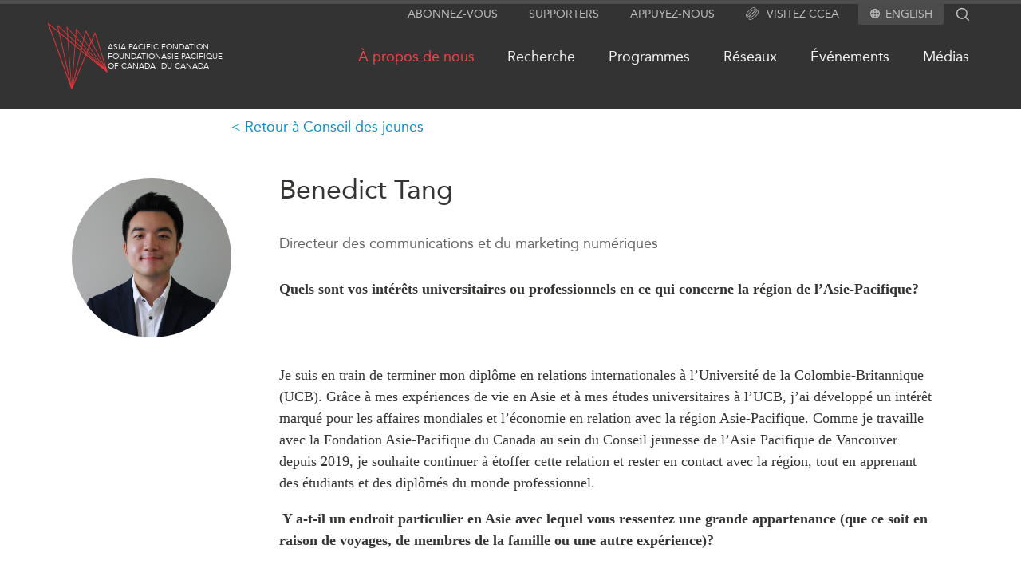

--- FILE ---
content_type: text/html; charset=UTF-8
request_url: https://www.asiapacific.ca/fr/about-us/youth-council/benedict-tang
body_size: 50049
content:
<!DOCTYPE html>
<html lang="fr" dir="ltr">
  <head>
    <meta charset="utf-8" />
<link rel="canonical" href="https://www.asiapacific.ca/about-us/youth-council/benedict-tang" />
<meta name="Generator" content="Drupal 10 (https://www.drupal.org)" />
<meta name="MobileOptimized" content="width" />
<meta name="HandheldFriendly" content="true" />
<meta name="viewport" content="width=device-width, initial-scale=1.0" />
<link rel="icon" href="/themes/apf/images/favicons/favicon.ico" type="image/vnd.microsoft.icon" />
<link rel="alternate" hreflang="en" href="https://www.asiapacific.ca/about-us/youth-council/benedict-tang" />
<link rel="alternate" hreflang="fr" href="https://www.asiapacific.ca/fr/about-us/youth-council/benedict-tang" />

    <title>Benedict Tang | Asia Pacific Foundation of Canada.</title>

    <!---
 ________  ________  ___  ________
|\   __  \|\   ____\|\  \|\   __  \
\ \  \|\  \ \  \___|\ \  \ \  \|\  \
 \ \   __  \ \_____  \ \  \ \   __  \
  \ \  \ \  \|____|\  \ \  \ \  \ \  \
   \ \__\ \__\____\_\  \ \__\ \__\ \__\
    \|__|\|__|\_________\|__|\|__|\|__|
             \|_________|


 ________  ________  ________  ___  ________ ___  ________
|\   __  \|\   __  \|\   ____\|\  \|\  _____\\  \|\   ____\
\ \  \|\  \ \  \|\  \ \  \___|\ \  \ \  \__/\ \  \ \  \___|
 \ \   ____\ \   __  \ \  \    \ \  \ \   __\\ \  \ \  \
  \ \  \___|\ \  \ \  \ \  \____\ \  \ \  \_| \ \  \ \  \____
   \ \__\    \ \__\ \__\ \_______\ \__\ \__\   \ \__\ \_______\
    \|__|     \|__|\|__|\|_______|\|__|\|__|    \|__|\|_______|



 ________ ________  ___  ___  ________   ________  ________  _________  ___  ________  ________
|\  _____\\   __  \|\  \|\  \|\   ___  \|\   ___ \|\   __  \|\___   ___\\  \|\   __  \|\   ___  \
\ \  \__/\ \  \|\  \ \  \\\  \ \  \\ \  \ \  \_|\ \ \  \|\  \|___ \  \_\ \  \ \  \|\  \ \  \\ \  \
 \ \   __\\ \  \\\  \ \  \\\  \ \  \\ \  \ \  \ \\ \ \   __  \   \ \  \ \ \  \ \  \\\  \ \  \\ \  \
  \ \  \_| \ \  \\\  \ \  \\\  \ \  \\ \  \ \  \_\\ \ \  \ \  \   \ \  \ \ \  \ \  \\\  \ \  \\ \  \
   \ \__\   \ \_______\ \_______\ \__\\ \__\ \_______\ \__\ \__\   \ \__\ \ \__\ \_______\ \__\\ \__\
    \|__|    \|_______|\|_______|\|__| \|__|\|_______|\|__|\|__|    \|__|  \|__|\|_______|\|__| \|__|



 ________  ________
|\   __  \|\  _____\
\ \  \|\  \ \  \__/
 \ \  \\\  \ \   __\
  \ \  \\\  \ \  \_|
   \ \_______\ \__\
    \|_______|\|__|



 ________  ________  ________   ________  ________  ________
|\   ____\|\   __  \|\   ___  \|\   __  \|\   ___ \|\   __  \
\ \  \___|\ \  \|\  \ \  \\ \  \ \  \|\  \ \  \_|\ \ \  \|\  \
 \ \  \    \ \   __  \ \  \\ \  \ \   __  \ \  \ \\ \ \   __  \
  \ \  \____\ \  \ \  \ \  \\ \  \ \  \ \  \ \  \_\\ \ \  \ \  \
   \ \_______\ \__\ \__\ \__\\ \__\ \__\ \__\ \_______\ \__\ \__\
    \|_______|\|__|\|__|\|__| \|__|\|__|\|__|\|_______|\|__|\|__|
    -->

    	<meta name="description" content="Quels sont vos intérêts universitaires ou professionnels en ce qui concerne la région de l’Asie-Pacifique?

Je suis en train de terminer mon diplôme en" />
	<meta name="author" content="Asia Pacific Foundation of Canada" />
	<meta property="og:site_name" content="Asia Pacific Foundation of Canada" />
	<meta property="og:type" content="website" />
	<meta property="og:description" content="Quels sont vos intérêts universitaires ou professionnels en ce qui concerne la région de l’Asie-Pacifique?

Je suis en train de terminer mon diplôme en" />
	<meta property="og:url" content="https://www.asiapacific.ca/fr/about-us/youth-council/benedict-tang" />
	<meta name="twitter:card" content="summary_large_image" />
	<meta name="twitter:site" content="@AsiaPacificFdn" />
	<meta property="og:title" content="Benedict Tang" />
	<meta name="twitter:title" content="Benedict Tang" />
	<meta name="twitter:image" content="https://www.asiapacific.ca/themes/apf/images/APFC-social-image-default.jpg" />
	<meta property="og:image" content="https://www.asiapacific.ca/themes/apf/images/APFC-social-image-default.jpg" />
	<meta name="twitter:description" content="Quels sont vos intérêts universitaires ou professionnels en ce qui concerne la région de l’Asie-Pacifique?

Je suis en train de terminer mon diplôme en" />
<script type="application/ld+json">{"@context":"http:\/\/schema.org","@type":"NGO","address":{"@type":"PostalAddress","addressLocality":"Vancouver, Canada","postalCode":"V6E 3X1","streetAddress":"680-1066 West Hastings Street"},"faxNumber":"604 681 1370","telephone":"604 684 5986","name":"Asia Pacific Foundation of Canada","url":"http:\/\/www.asiapacific.ca\/","logo":"http:\/\/www.asiapacific.ca\/sites\/all\/themes\/apf2015\/images\/APFC-social-image-default.jpg","description":"The Asia Pacific Foundation of Canada is a not-for-profit organization dedicated to enhancing Canada\u2019s relationship with Asia by providing action-oriented support to government, business and other stakeholders. Our mission is to be Canada\u2019s catalyst for engagement with Asia and Asia\u2019s bridge to Canada. A thought leader on the Canada-Asia relationship for over 30 years, we offer clear, specific and actionable policy advice based on sound research and analysis.","sameAs":["http:\/\/www.facebook.com\/asiapacificfoundationofcanada","http:\/\/twitter.com\/AsiaPacificFdn","http:\/\/www.linkedin.com\/company\/asia-pacific-foundation-of-canada"]}</script><script type="application/ld+json">{"@context":"http:\/\/schema.org","@type":"Article","name":"Benedict Tang","author":{"@type":"GovernmentOrganization","name":"Asia Pacific Foundation of Canada","url":"http:\/\/www.asiapacific.ca\/","logo":"http:\/\/www.asiapacific.ca\/sites\/all\/themes\/apf2015\/images\/APFC-social-image-default.jpg"},"datePublished":"2019-10-01","publisher":{"@type":"GovernmentOrganization","name":"Asia Pacific Foundation of Canada","url":"http:\/\/www.asiapacific.ca\/","logo":"http:\/\/www.asiapacific.ca\/sites\/all\/themes\/apf2015\/images\/APFC-social-image-default.jpg"},"headline":"Benedict Tang","image":"https:\/\/www.asiapacific.ca\/themes\/apf\/images\/APFC-social-image-default.jpg","description":"Quels sont vos int\u00e9r\u00eats universitaires ou professionnels en ce qui concerne la r\u00e9gion de l\u2019Asie-Pacifique?\r\n\r\nJe suis en train de terminer mon dipl\u00f4me en"}</script>

        <link rel="apple-touch-icon" sizes="57x57" href="/themes/apf/images/favicons/apple-touch-icon-57x57.png">
    <link rel="apple-touch-icon" sizes="114x114" href="/themes/apf/images/favicons/apple-touch-icon-114x114.png">
    <link rel="apple-touch-icon" sizes="72x72" href="/themes/apf/images/favicons/apple-touch-icon-72x72.png">
    <link rel="apple-touch-icon" sizes="60x60" href="/themes/apf/images/favicons/apple-touch-icon-60x60.png">
    <link rel="apple-touch-icon" sizes="120x120" href="/themes/apf/images/favicons/apple-touch-icon-120x120.png">
    <link rel="apple-touch-icon" sizes="76x76" href="/themes/apf/images/favicons/apple-touch-icon-76x76.png">
    <link rel="icon" type="image/png" href="/themes/apf/images/favicons/favicon-96x96.png" sizes="96x96">
    <link rel="icon" type="image/png" href="/themes/apf/images/favicons/favicon-16x16.png" sizes="16x16">
    <link rel="icon" type="image/png" href="/themes/apf/images/favicons/favicon-32x32.png" sizes="32x32">
    <meta name="msapplication-TileColor" content="#da532c">
    
        <link
      rel="preload"
      href="/themes/apf/fonts/webfonts/2DB3EA_0_0.woff2"
      as="font"
    />
    <link
      rel="preload"
      href="/themes/apf/fonts/webfonts/2DB3EA_1_0.woff2"
      as="font"
    />


            <link rel="preconnect" href="https://www.googletagmanager.com" />
    <!-- Google tag (gtag.js) -->
    <script async src="https://www.googletagmanager.com/gtag/js?id=G-WB7MKYVTS0"></script>
    <script>
      window.dataLayer = window.dataLayer || [];
      function gtag(){dataLayer.push(arguments);}
      gtag('js', new Date());

      gtag('config', 'G-WB7MKYVTS0'); // Google Analytics tracking ID
      gtag('config', 'AW-436022984'); // Google Ads tracking ID
    </script>
    
            <script>(function(w,d,s,l,i){w[l]=w[l]||[];w[l].push({'gtm.start':
    new Date().getTime(),event:'gtm.js'});var f=d.getElementsByTagName(s)[0],
    j=d.createElement(s),dl=l!='dataLayer'?'&l='+l:'';j.async=true;j.src=
    'https://www.googletagmanager.com/gtm.js?id='+i+dl;f.parentNode.insertBefore(j,f);
    })(window,document,'script','dataLayer','GTM-PGRD33JF');</script>
        
    <link rel="stylesheet" media="all" href="/sites/default/files/css/css_n89_3DmMQ9nT2Jle9-k15adcsXzOlohU3WuzKL4nX6U.css?delta=0&amp;language=fr&amp;theme=apf&amp;include=eJw9jEsOgzAMBS9k8JHQI5iA6nwUO1LT07dUpbuZWQzqzlHLCp3Mh545Euq-oPvB3U9dkuROASp5Q-MbZj8kCQWF2eAV9uckZohiFEoTzqUl6PkSkqd_7g_eWq_Q-adUi-rdLp6uamTDXNJ3_Abnoz6n" />
<link rel="stylesheet" media="all" href="/sites/default/files/css/css_PJAoiU3skwov2mNCH6W2vVmVe29MRHsYWZzkGjkFQL0.css?delta=1&amp;language=fr&amp;theme=apf&amp;include=eJw9jEsOgzAMBS9k8JHQI5iA6nwUO1LT07dUpbuZWQzqzlHLCp3Mh545Euq-oPvB3U9dkuROASp5Q-MbZj8kCQWF2eAV9uckZohiFEoTzqUl6PkSkqd_7g_eWq_Q-adUi-rdLp6uamTDXNJ3_Abnoz6n" />

    

  </head>

  <body class="path-node page-node-type-staff-profile lang-fr">

            <noscript><iframe src="https://www.googletagmanager.com/ns.html?id=GTM-PGRD33JF"
    height="0" width="0" style="display:none;visibility:hidden"></iframe></noscript>
                <a href="#main-content" class="visually-hidden focusable skip-link">
      Skip to main content
    </a>
    
      <div class="dialog-off-canvas-main-canvas" data-off-canvas-main-canvas>
    
<div class = "page page-node-54159 relative">
  <div class = "page-curtain"></div>
	<div class = "header-outer full-wrap clearfix">
    <header class = "header full-inner" role="banner">
			<div class = 'util-area'>

  
  <div class="subscribe hidden md:block">
    <a href="/fr/subscribe">
      Abonnez-vous
    </a>
  </div>

  <div class="supporters hidden md:block">
    <a href="/fr/supporters">
      Supporters
    </a>
  </div>

  <div class="support hidden md:block">
    <a href="/fr/about-us/support-apf-canada">
      Appuyez-nous
    </a>
  </div>

  
  <div class="ciac hidden md:block">
    <a href="https://www.canada-in-asia.ca/fr">
      <?xml version="1.0" encoding="UTF-8"?><svg id="Layer_2" xmlns="http://www.w3.org/2000/svg" viewBox="0 0 279.36 286.48"><defs><style>.cls-1{fill:#e63439;}</style></defs><g id="Layer_1-2"><g><path class="cls-1" d="M97.52,104.9c-26.1,26.1-46.91,54.5-58.62,79.92-3.24,7.05-5.69,13.7-7.36,19.87,3.72-.11,7.87-.77,12.45-1.96,1.36-4.12,3.1-8.53,5.23-13.16,11.17-24.22,31.19-51.43,56.35-76.62,25.19-25.19,52.4-45.2,76.62-56.35,6.82-3.16,13.13-5.46,18.85-6.94,1.45-4.38,2.47-8.44,3.07-12.17-30.76,5.71-72.58,33.43-106.58,67.41ZM237.02,44.38c-5.4-5.4-12.68-7.88-21.35-7.99-.43,3.55-1.14,7.33-2.19,11.31,.45-.03,.88-.03,1.31-.03,6.17,0,11.03,1.56,14.19,4.72,4.12,4.12,5.54,11.12,4.29,20.21,4.09-1.02,7.96-1.68,11.6-1.96,.09-1.39,.14-2.76,.14-4.07,0-9.35-2.64-16.89-7.99-22.2ZM38.9,184.82c-3.24,7.05-5.69,13.7-7.36,19.87,3.72-.11,7.87-.77,12.45-1.96,1.36-4.12,3.1-8.53,5.23-13.16,11.17-24.22,31.19-51.43,56.35-76.62,25.19-25.19,52.4-45.2,76.62-56.35,6.82-3.16,13.13-5.46,18.85-6.94,1.45-4.38,2.47-8.44,3.07-12.17-30.76,5.71-72.58,33.43-106.58,67.41-26.1,26.1-46.91,54.5-58.62,79.92Zm58.62-79.92c-26.1,26.1-46.91,54.5-58.62,79.92-3.24,7.05-5.69,13.7-7.36,19.87,3.72-.11,7.87-.77,12.45-1.96,1.36-4.12,3.1-8.53,5.23-13.16,11.17-24.22,31.19-51.43,56.35-76.62,25.19-25.19,52.4-45.2,76.62-56.35,6.82-3.16,13.13-5.46,18.85-6.94,1.45-4.38,2.47-8.44,3.07-12.17-30.76,5.71-72.58,33.43-106.58,67.41Zm132.79-19.64c-1.42,4.35-3.27,9.01-5.52,13.93-11.17,24.25-31.19,51.46-56.35,76.62-25.19,25.19-52.4,45.2-76.65,56.38-4.86,2.22-9.47,4.04-13.76,5.43l-2.96,12.65c6.62-1.65,13.82-4.24,21.49-7.76,25.42-11.71,53.79-32.55,79.89-58.65,26.13-26.1,46.94-54.47,58.65-79.91,3.58-7.76,6.17-15.01,7.82-21.69-3.84,.51-8.07,1.54-12.62,3.01ZM45.04,236.36c-4.32-4.32-5.66-11.71-4.12-21.35-3.81,.68-7.36,1.02-10.72,1.02h-.85c-1.36,12.22,1.19,21.92,7.65,28.37,5.32,5.32,12.88,7.99,22.2,7.99,1.42,0,2.84-.06,4.35-.17,.28-3.67,.97-7.56,1.99-11.6-9.24,1.31-16.32-.09-20.5-4.26Z"/><path class="cls-1" d="M271.37,78.46c-6.11-6.11-15.15-8.73-26.5-7.82-.28,3.64-.94,7.51-1.93,11.6,2.19-.31,4.26-.48,6.2-.48,6.2,0,11.03,1.56,14.21,4.75,7.53,7.56,6,24.59-4.21,46.79-11.14,24.22-31.16,51.43-56.35,76.62-25.19,25.19-52.4,45.17-76.62,56.35-22.2,10.23-39.23,11.74-46.79,4.21-4.12-4.12-5.54-11.12-4.29-20.21-4.07,.99-7.93,1.65-11.54,1.96-.91,10.8,1.42,19.9,7.79,26.27,5.34,5.34,12.88,7.99,22.23,7.99,10.41,0,23.06-3.3,37.36-9.89,25.42-11.68,53.79-32.52,79.92-58.62,26.1-26.13,46.94-54.5,58.62-79.91,12.51-27.15,13.19-48.3,1.9-59.59ZM83.56,223.68c6.57-14.24,16.18-29.54,28.15-44.8,8.33-10.72,17.85-21.46,28.23-31.81,11.66-11.66,23.74-22.2,35.76-31.27,13.96-10.55,27.83-19.1,40.85-25.1,4.83-2.22,9.47-4.07,13.76-5.43,1.45-4.58,2.44-8.81,2.96-12.65-6.62,1.62-13.82,4.24-21.49,7.76-5.77,2.67-11.68,5.8-17.71,9.38-8.67,5.09-17.54,11.12-26.44,17.88-12.05,9.18-24.11,19.76-35.74,31.39-9.95,9.95-19.39,20.58-27.86,31.41-6.79,8.67-12.99,17.46-18.39,26.13-9.67,15.52-16.74,30.68-20.1,44.07,3.81-.54,7.99-1.53,12.51-3.01,1.42-4.35,3.27-9.01,5.52-13.93Z"/><path class="cls-1" d="M201.03,49.66c-1.36,4.12-3.1,8.53-5.23,13.16-6.57,14.24-16.2,29.51-28.17,44.8-8.3,10.72-17.83,21.44-28.2,31.81-11.54,11.54-23.48,22-35.39,30.99-14.07,10.69-28.09,19.33-41.22,25.36-6.79,3.13-13.13,5.46-18.82,6.94-1.48,4.41-2.5,8.53-3.07,12.28,7.99-1.45,16.94-4.41,26.67-8.87,5.88-2.7,11.91-5.91,18.05-9.58,8.56-5.06,17.31-11,26.07-17.68,12.05-9.18,24.14-19.76,35.76-31.39,10.32-10.32,19.82-20.98,28.23-31.7,6.88-8.73,13.05-17.46,18.37-26.04,4.69-7.56,8.73-14.98,12.05-22.17,3.24-7.05,5.71-13.7,7.36-19.87-3.7,.11-7.88,.77-12.45,1.96Zm6.99-41.68c-11.29-11.26-32.44-10.6-59.59,1.9-25.42,11.71-53.79,32.55-79.92,58.65-26.1,26.1-46.94,54.47-58.62,79.92-12.51,27.12-13.19,48.3-1.9,59.56,5.15,5.17,12.42,7.85,21.35,8.02,.4-3.55,1.14-7.36,2.19-11.34-6.82,.26-12.14-1.31-15.52-4.69-7.53-7.56-6-24.62,4.21-46.8,11.14-24.25,31.16-51.46,56.35-76.62,25.19-25.19,52.4-45.2,76.62-56.35,12.88-5.94,24.02-8.96,32.58-8.96,6.2,0,11.03,1.59,14.21,4.75,4.32,4.32,5.69,11.77,4.12,21.46,4.07-.77,7.93-1.17,11.57-1.11,.23-2.13,.34-4.18,.34-6.17,0-9.35-2.67-16.89-7.99-22.23ZM43.99,202.73c-1.48,4.41-2.5,8.53-3.07,12.28,7.99-1.45,16.94-4.41,26.67-8.87,5.88-2.7,11.91-5.91,18.05-9.58,5.4-8.67,11.6-17.46,18.39-26.13-14.07,10.69-28.09,19.33-41.22,25.36-6.79,3.13-13.13,5.46-18.82,6.94Z"/></g></g></svg>
      Visitez CCEA
    </a>
  </div>


    <div class="language">
    <svg aria-hidden="true" class="svg_icon " focusable="false" height="12" viewBox="0 0 12 12" width="12" xmlns="http://www.w3.org/2000/svg">
  <path d="M5.994 0C2.682 0 0 2.688 0 6C0 9.312 2.682 12 5.994 12C9.312 12 12 9.312 12 6C12 2.688 9.312 0 5.994 0ZM10.152 3.6H8.382C8.19 2.85 7.914 2.13 7.554 1.464C8.658 1.842 9.576 2.61 10.152 3.6ZM6 1.224C6.498 1.944 6.888 2.742 7.146 3.6H4.854C5.112 2.742 5.502 1.944 6 1.224ZM1.356 7.2C1.26 6.816 1.2 6.414 1.2 6C1.2 5.586 1.26 5.184 1.356 4.8H3.384C3.336 5.196 3.3 5.592 3.3 6C3.3 6.408 3.336 6.804 3.384 7.2H1.356ZM1.848 8.4H3.618C3.81 9.15 4.086 9.87 4.446 10.536C3.342 10.158 2.424 9.396 1.848 8.4ZM3.618 3.6H1.848C2.424 2.604 3.342 1.842 4.446 1.464C4.086 2.13 3.81 2.85 3.618 3.6ZM6 10.776C5.502 10.056 5.112 9.258 4.854 8.4H7.146C6.888 9.258 6.498 10.056 6 10.776ZM7.404 7.2H4.596C4.542 6.804 4.5 6.408 4.5 6C4.5 5.592 4.542 5.19 4.596 4.8H7.404C7.458 5.19 7.5 5.592 7.5 6C7.5 6.408 7.458 6.804 7.404 7.2ZM7.554 10.536C7.914 9.87 8.19 9.15 8.382 8.4H10.152C9.576 9.39 8.658 10.158 7.554 10.536ZM8.616 7.2C8.664 6.804 8.7 6.408 8.7 6C8.7 5.592 8.664 5.196 8.616 4.8H10.644C10.74 5.184 10.8 5.586 10.8 6C10.8 6.414 10.74 6.816 10.644 7.2H8.616Z"></path>
</svg><ul class="menu"><li><a href="/about-us/youth-council/benedict-tang" class="language-link" hreflang="en">English</a></li></ul>
  </div>
  
  <div class ="search-block-form">
    <div class="search flex flex-row">
      <form action="/search" method="get" id="search-block-form" accept-charset="UTF-8" class="header-search-form">
        <div>
          <div class="container-inline">
            <div class="form-item form-type-textfield form-item-search-block-form">
              <label for="edit-search-block-form--2" class="visually-hidden">Search</label>
              <input title="" type="text" id="edit-search-block-form--2" name="keys"   maxlength="128" class="form-text" autocomplete="off">
            </div>
            <div class="form-actions form-wrapper" id="edit-actions">
              <input type="submit" id="edit-submit--2" value="Search" class="form-submit">
            </div>
          </div>
        </div>
      </form>
      <div class="search-icon">
                <?xml version="1.0" encoding="utf-8"?>
<!-- Generator: Adobe Illustrator 22.1.0, SVG Export Plug-In . SVG Version: 6.00 Build 0)  -->
<svg version="1.1" id="Layer_1" xmlns="http://www.w3.org/2000/svg" xmlns:xlink="http://www.w3.org/1999/xlink" x="0px" y="0px"
	 viewBox="0 0 142 143" style="enable-background:new 0 0 142 143;" xml:space="preserve">
<path d="M136.6,128.4L105.2,97c7.7-9.5,12.3-21.6,12.3-34.8c0-30.6-24.9-55.6-55.6-55.6C31.3,6.7,6.4,31.6,6.4,62.2
	s24.9,55.6,55.6,55.6c13.2,0,25.3-4.6,34.8-12.3l31.4,31.4L136.6,128.4z M18.4,62.2c0-24,19.5-43.6,43.6-43.6s43.6,19.5,43.6,43.6
	S86,105.8,61.9,105.8S18.4,86.2,18.4,62.2z"/>
</svg>

      </div>
    </div>
  </div>

</div>
			<div class="header-flex flex relative z-0 py-3">
				<div class="grow">
					<span class="md:flex flex-row">
						<div class = "mobile-buttons">
							<div class = "magnify"></div>
							<div class = "hamburger"></div>
						</div>
												<div class="header-logo logo tile w-fit flex flex-row gap-3 items-center justify-start my-3">
							<a href="/fr" alt="Home" rel="home" >
								<?xml version="1.0" encoding="utf-8"?>
<svg version="1.1" id="Layer_1" xmlns="http://www.w3.org/2000/svg" xmlns:xlink="http://www.w3.org/1999/xlink" x="0px" y="0px"
	 viewBox="0 0 99.2 110" style="enable-background:new 0 0 99.2 110;" xml:space="preserve">
<g>
	<path class="st0" d="M99.1,81.1L78.8,15.9c-0.1-0.3-0.3-0.5-0.6-0.5c-0.3,0-0.6,0.2-0.7,0.4L72,29.2l-8.7-16.8
		c-0.1-0.2-0.4-0.3-0.6-0.3s-0.4,0.2-0.5,0.4L59,25.4l-11.5-16c-0.1-0.2-0.3-0.2-0.5-0.2c-0.2,0.1-0.3,0.2-0.4,0.4l-0.9,12L32,6.4
		c-0.1-0.2-0.4-0.2-0.6-0.1c-0.2,0.1-0.3,0.3-0.3,0.5l0.9,11L16.5,3.3C16.3,3,16,3,15.8,3.1c-0.2,0.1-0.3,0.4-0.3,0.6l2.2,10.1
		L1.1,0.1C0.8,0,0.5,0,0.2,0.1C0,0.3-0.1,0.6,0,1l39,108.5c0.1,0.3,0.3,0.4,0.6,0.5l0,0c0.3,0,0.5-0.2,0.6-0.4l23.2-56.1L98,81.8
		c0.2,0.2,0.6,0.2,0.8,0C99,81.7,99.2,81.3,99.1,81.1 M92.7,74.2L66.8,45.2l1.9-4.6L92.7,74.2z M69.2,39.6l3.1-7.4l22.1,42.5
		L69.2,39.6z M65.8,44.2l-7.9-8.8l1.7-7.3l8.1,11.3L65.8,44.2z M65.4,45.2l-1.2,3L56.6,41l1.1-4.5L65.4,45.2z M66.4,46.2L89.5,72
		L65.2,49.2L66.4,46.2z M78.1,18l17.6,56.5L72.8,30.7L78.1,18z M62.9,14.4l8.5,16.3l-3.2,7.6l-8.3-11.5L62.9,14.4z M47.6,11.1
		l11.2,15.6L57,34.2L46.7,22.8L47.6,11.1z M56.7,35.5L55.6,40l-9.5-9l0.5-6.9L56.7,35.5z M44.5,37.8l-5,65l-5.7-73.8L44.5,37.8z
		 M33.7,27l-0.5-6.4L45,31.7L44.7,36L33.7,27z M38.5,101.7L19.8,17.4l13,10.7L38.5,101.7z M45.5,38.6l8.7,7.2l-13.6,56.8L45.5,38.6z
		 M45.6,36.9l0.3-4.2l9.3,8.8l-0.7,2.8L45.6,36.9z M32.2,8.1l13.4,15l-0.5,7.1l-12-11.3L32.2,8.1z M17.1,5.4l15,14.2l0.5,6.6
		L19.3,15.1L17.1,5.4z M18.3,16.1l18.5,83.3L2.1,2.8L18.3,16.1z M42.1,101.5l13.1-54.9l7.1,5.9L42.1,101.5z M62.9,51.2l-7.3-6
		l0.7-2.7l7.4,7L62.9,51.2z M64.7,50.4L84,68.5L64,52.1L64.7,50.4z"/>
</g>
</svg>

							</a>
							<div class = "logo-text flex flex-row gap-2">
								<div class = "left site-name site-name-en" rel="home">
									<a href="/" alt="Home" rel="home" class="header-logo logo tile w-fit flex flex-row hover:text-highlight-red">
										Asia Pacific<br/>Foundation<br/>of Canada
									</a>
								</div>
								<div class = "right site-name site-name-fr">
									<a href="/fr" alt="Home" rel="home" class="header-logo logo tile w-fit flex flex-row hover:text-highlight-red">
										Fondation<br/>Asie Pacifique<br/>du Canada
									</a>
								</div>
							</div>
						</div>
					</span>
				</div>

				<nav class="primary-menu grow self-center hidden md:block">
					<div class="menu-outer">
						<div class="menu-outer main-menu"><ul class="menu"><li class="active active-branch has-children"><a href="/fr/about-us/who-we-are">À propos de nous</a><ul class="menu"><li><a href="/fr/about-us/activities">Ce que nous faisons</a></li><li class="has-children"><a href="/fr/about-us/who-we-are">Qui nous sommes</a></li><li><a href="/fr/about-us/employment-opportunities">Joignez-vous à nous</a></li><li class="has-children"><a href="/fr/about-us/transparency">Transparence</a></li><li><a href="/fr/annual-reports">Rapports Annuels</a></li></ul></li><li class="has-children"><a href="/fr/research">Recherche</a><ul class="menu"><li><a href="/fr/north-asia">Asie du Nord</a></li><li><a href="/fr/south-asia">Asie du Sud</a></li><li><a href="/fr/southeast-asia">Asie du Sud-Est</a></li><li><a href="/fr/research/business">Commerce avec l’Asie</a></li><li><a href="/fr/cptpp-portal">CPTPP Portal</a></li><li><a href="/fr/authors">Auteurs</a></li><li class="has-children"><a href="/fr/grants">Bourses</a></li><li><a href="/fr/research">Toutes les publications</a></li></ul></li><li class="has-children"><a href="/fr/programs">Programmes</a><ul class="menu"><li class="has-children"><a href="/fr/programs/indo-pacific-initiative">Initiative indo-pacifique</a></li><li class="has-children"><a href="/fr/programs/education">En éducation</a></li><li><a href="/fr/programs/roundtables">Tables rondes d&#039;experts</a></li><li><a href="/fr/programs/msme">Le Partenariat APEC-Canada pour l&#039;expansion des entreprises </a></li><li class="has-children"><a href="/fr/programs/emerging-issues">Enjeux émergents</a></li></ul></li><li class="has-children"><a href="/fr/networks">Réseaux</a><ul class="menu"><li><a href="/fr/networks/canwin">CanWIN</a></li><li class="has-children"><a href="/fr/networks/womens-business-missions">Missions commerciales féminines</a></li><li><a href="/fr/networks/distinguished-fellows">Attachés supérieurs de recherche</a></li><li><a href="/fr/networks/ablac">ABLAC</a></li><li><a href="/fr/networks/abac">ABAC</a></li><li><a href="/fr/networks/apec">APEC</a></li><li><a href="/fr/networks/pecc">PECC</a></li><li><a href="/fr/networks/cscap">CSCAP</a></li><li><a href="/fr/node/53906">Partenaires institutionnels</a></li></ul></li><li class="has-children"><a href="/fr/events">Événements</a><ul class="menu"><li><a href="/fr/events/canada">Canada</a></li><li><a href="/fr/events/asia">Asie</a></li><li><a href="/fr/events/virtual">Virtual</a></li><li><a href="https://www.canada-in-asia.ca/fr" target="_blank">CCEA</a></li><li><a href="/fr/events">Tous les événements</a></li></ul></li><li class="has-children"><a href="/fr/media/in-the-news">Médias</a><ul class="menu"><li><a href="/fr/media/in-the-news">Dans l&#039;actualité</a></li><li><a href="/fr/media/podcast">Balados</a></li><li><a href="/fr/media/videos">Vidéos</a></li><li><a href="/fr/media/press-releases">Communiqués</a></li></ul></li></ul></div>

					</div>
				</nav>

				<div class = "sandwich-outer md:hidden flex jusify-center items-center">
					<button class = "sandwich sandwich--3dx" type="button" aria-label="Mega menu toggle">
						<span class = "sandwich-box">
							<span class = "sandwich-inner"></span>
							<span class = "sandwich-text"></span>
						</span>
					</button>
				</div>

			</div>
    </header>
  </div>


	<div class = "header-outer-pseudo w-full"></div>

  <div class = "navigation-outer full-wrap clearfix has-secondary">
		<div class = "mega-menu-outer clearfix">
			<div class = "mega-menu-wrap clearfix">
				<nav class = "mega-menu full-inner clearfix">
					<div class="menu-outer mega-menu"><ul class="menu"><li><a href="/fr/whats-new">Quoi de neuf</a></li><li><a href="https://www.canada-in-asia.ca/fr" target="_blank">Conférences Canada-en-Asie</a></li><li class="active active-branch has-children"><a href="/fr/about-us/who-we-are">À propos de nous</a><ul class="menu"><li><a href="/fr/about-us/activities">Ce que nous faisons</a></li><li class="has-children"><a href="/fr/about-us/who-we-are">Qui nous sommes</a></li><li><a href="/fr/about-us/employment-opportunities">Joignez-vous à nous</a></li><li class="has-children"><a href="/fr/about-us/transparency">Transparence</a></li><li><a href="/fr/annual-reports">Rapports Annuels</a></li></ul></li><li class="has-children"><a href="/fr/research">Recherche</a><ul class="menu"><li><a href="/fr/north-asia">Asie du Nord</a></li><li><a href="/fr/south-asia">Asie du Sud</a></li><li><a href="/fr/southeast-asia">Asie du Sud-Est</a></li><li><a href="/fr/research/business">Commerce avec l’Asie</a></li><li><a href="/fr/cptpp-portal">CPTPP Portal</a></li><li><a href="/fr/authors">Auteurs</a></li><li class="has-children"><a href="/fr/grants">Bourses</a></li><li><a href="/fr/research">Toutes les publications</a></li></ul></li><li class="has-children"><a href="/fr/programs">Programmes</a><ul class="menu"><li class="has-children"><a href="/fr/programs/indo-pacific-initiative">Initiative indo-pacifique</a></li><li class="has-children"><a href="/fr/programs/education">En éducation</a></li><li><a href="/fr/programs/roundtables">Tables rondes d&#039;experts</a></li><li><a href="/fr/programs/msme">Le Partenariat APEC-Canada pour l&#039;expansion des entreprises </a></li><li class="has-children"><a href="/fr/programs/emerging-issues">Enjeux émergents</a></li></ul></li><li class="has-children"><a href="/fr/networks">Réseaux</a><ul class="menu"><li><a href="/fr/networks/canwin">CanWIN</a></li><li class="has-children"><a href="/fr/networks/womens-business-missions">Missions commerciales féminines</a></li><li><a href="/fr/networks/distinguished-fellows">Attachés supérieurs de recherche</a></li><li><a href="/fr/networks/ablac">ABLAC</a></li><li><a href="/fr/networks/abac">ABAC</a></li><li><a href="/fr/networks/apec">APEC</a></li><li><a href="/fr/networks/pecc">PECC</a></li><li><a href="/fr/networks/cscap">CSCAP</a></li><li><a href="/fr/node/53906">Partenaires institutionnels</a></li></ul></li><li class="has-children"><a href="/fr/events">Événements</a><ul class="menu"><li><a href="/fr/events/canada">Canada</a></li><li><a href="/fr/events/asia">Asie</a></li><li><a href="/fr/events/virtual">Virtual</a></li><li><a href="https://www.canada-in-asia.ca/fr" target="_blank">CCEA</a></li><li><a href="/fr/events">Tous les événements</a></li></ul></li><li class="has-children"><a href="/fr/media/in-the-news">Médias</a><ul class="menu"><li><a href="/fr/media/in-the-news">Dans l&#039;actualité</a></li><li><a href="/fr/media/podcast">Balados</a></li><li><a href="/fr/media/videos">Vidéos</a></li><li><a href="/fr/media/press-releases">Communiqués</a></li><li><a href="/fr/media/podcast">Podcast Archive</a></li></ul></li><li class="has-children"><a href="/fr/research">Publications</a><ul class="menu"><li><a href="/fr/asia-watch">Observatoire Asie</a></li><li><a href="/fr/cast-insights">Perspectives</a></li><li><a href="/fr/dispatches">Dépêches</a></li><li><a href="/fr/reports">Rapports et notes de synthèse</a></li><li><a href="/fr/strategic-reflections">Réflexions stratégiques</a></li><li><a href="/fr/explainers">Explications</a></li><li><a href="/fr/case-studies">Études de cas</a></li><li><a href="/fr/surveys">Sondages</a></li><li><a href="/fr/special-series">Séries spéciales</a></li><li><a href="/fr/spotlights">Pleins feux</a></li></ul></li><li class="has-children"><a href="/fr/our-website-network">Notre réseau de sites Web</a><ul class="menu"><li><a href="https://asiapacificcurriculum.ca/" target="_blank">Programme d’études Asie-Pacifique</a></li><li><a href="https://investmentmonitor.ca/" target="_blank">Investment Monitor</a></li><li><a href="https://apfcanada-msme.ca/" target="_blank">Projet APEC-Canada pour l’expansion du partenariat des entreprises</a></li><li><a href="https://www.canada-in-asia.ca/" target="_blank">Conférence Canada-en-Asie</a></li><li><a href="https://apfccptppportal.ca/" target="_blank">CPTPP Portal</a></li></ul></li></ul></div>

				</nav>
			</div>
		</div>

								</div>

		<div class = "backToOuter full-wrap clearfix">
		<div class = "backTo clearfix">
			<div class = "block back-to back-to">
    <div class = "col-700">
  <a href="/fr/about-us/who-we-are#youth-council" class="back-to">Retour à Conseil des jeunes</a>
</div>

</div>

		</div>
	</div>
	
	<main class = "main">
		
		

		
		<div class = "content no-hero">
							<div class = "title-outer full-wrap clearfix">
					<div class = "block title title">
      <div class = "title-subtitle-wrap  hidden col-700">
    <h1 class="page__title title clearfix page-title font-sans-heavy text-balance">Benedict Tang</h1>
            <div class = "no-title-margin"></div>
      </div>

</div>

					
				</div>
			
			
			<div class="full-inner-partial">
				
				
			</div>

			

			
			
								<div class = 'full-inner-partial'>
					<div data-drupal-messages-fallback class="hidden"></div>
				</div>
				
				

								<div id="block-mainpagecontent" class="block block-system block-system-main-block">
  
    
      <div class = "node-content-outer full-wrap clearfix">
	<div class = "node-content-inner full-inner-partial clearfix">
    <article class = "node-staff-profile">

      <div class ='staff-pic-col'>
                <div class='staff-image field-field-image'>
          <div class = "proportions"></div>
          <div class='image-wrap'>
            <div class='image-wrap-inner'>
                    
      <img src="/sites/default/files/styles/staff_square_thumb/public/images/author/benedict.png?itok=ZhrMvbqP" width="370" height="370" alt="Headshot of Benedict Tang" loading="lazy" class="image-style-staff-square-thumb" />


              </div>
          </div>
        </div>
        
        
      </div>

      <div class = "staff-bio-col">

	      <h2 class='page__title title' id='page-title'>
          Benedict Tang
        </h2>

                <div class='staff-position group-job-positions'>
          Directeur des communications et du marketing numériques
        </div>
        

                <div class='field-field-biography'>
                    <p><strong>Quels sont vos intérêts universitaires ou professionnels en ce qui concerne la région de l’Asie-Pacifique?</strong><br><br />
<br><br />
Je suis en train de terminer mon diplôme en relations internationales à l’Université de la Colombie-Britannique (UCB). Grâce à mes expériences de vie en Asie et à mes études universitaires à l’UCB, j’ai développé un intérêt marqué pour les affaires mondiales et l’économie en relation avec la région Asie-Pacifique. Comme je travaille avec la Fondation Asie-Pacifique du Canada au sein du Conseil jeunesse de l’Asie Pacifique de Vancouver depuis 2019, je souhaite continuer à étoffer cette relation et rester en contact avec la région, tout en apprenant des étudiants et des diplômés du monde professionnel.</p>
<p><strong>&nbsp;Y a-t-il un endroit particulier en Asie avec lequel vous ressentez une grande appartenance (que ce soit en raison de voyages, de membres de la famille ou une autre expérience)?</strong><br><br />
<br><br />
Comme j’ai passé mon enfance à Singapour, cette ville est l’endroit avec lequel je me sens le plus proche. Je garde de bons souvenirs d’avoir mangé des mets délicats locaux bon marché et délicieux comme le char kway teow ou le poulet au riz, avec ma famille et mes amis. J’essaie toujours d’y retourner une fois par an pour renouer avec ma famille et mes amis.</p>
<p><strong>À votre avis, pourquoi les étudiants et les jeunes professionnels canadiens devraient-ils s’intéresser à l’Asie?</strong><br><br />
<br><br />
Compte tenu de la riche diversité ethnique et culturelle de l’Asie, nous pouvons certainement apprendre beaucoup de ce que l’Asie a à offrir et l’appliquer au Canada. Comme nous vivons dans un monde plus interdépendant que jamais, je crois que les étudiants et les jeunes professionnels ont la possibilité d’apprendre de différentes industries de la région, afin d’acquérir une compréhension plus approfondie de l’Asie.</p>
<p><strong>Qu’espérez-vous accomplir cette année au sein du Conseil jeunesse de l’Asie Pacifique de Vancouver?</strong><br><br />
<br><br />
En collaboration avec les autres membres du Conseil jeunesse de l’Asie Pacifique de Vancouver, j’aimerais continuer à sensibiliser les étudiants et les jeunes professionnels canadiens à l’Asie et à sa place de plus en plus importante sur la scène mondiale. J’espère que je pourrai contribuer à faciliter des discussions intéressantes et pertinentes avec les jeunes au sujet de l’Asie, grâce à nos événements et initiatives.</p>
<p><strong>Parlez-nous d’une de vos expériences intéressantes ou amusantes lors d’un voyage Asie.</strong><br><br />
<br><br />
À l’âge de 20 ans, j’ai fait un voyage solo à Taïwan, et ce fut une expérience libératrice que de voyager seul vers un nouvel endroit! J’ai passé une semaine à explorer, allant de Jiufen au nord jusqu’à Kenting au sud. Comme je voyageais avec un budget limité, je séjournais dans des auberges locales. J’ai également apprécié la cuisine locale. L’un des moments forts du voyage a été de louer un scooter électrique et d’explorer les sites touristiques de Kenting, et de contempler le coucher de soleil au mont Guanshan. C’est un de mes souvenirs impérissables.</p>
<p><strong>Quelle serait votre prochaine destination en Asie et pourquoi?</strong><br><br />
<br><br />
J’aimerais visiter le Japon un jour, car c’est un endroit plein d’histoire et de culture. Je suis un grand adepte des rāmen, j’aimerais donc déguster un jour un authentique bol de rāmen!</p>
<p><strong>Quelle est votre collation asiatique préférée?</strong><br><br />
<br><br />
Je ne peux pas résister aux biscuits-bâtonnets Pocky. Il y a tellement de saveurs parmi lesquelles choisir, mais ma préférée est certainement le chocolat!</p>

        </div>
              </div>

			</article>
		</div>	 <!-- .col-7tenth -->
	</div>

</div>
  </div>
				
				
			
			
			<div class = "clearfix">
				
			</div>

			<div class = "clear-block full-inner">
				
			</div>

		</div>

	</main>

	<div
		class="body-screen body-screen-desktop absolute top-0 w-full h-full opacity-0 hidden md:block"
	></div>

	<div class = "full-wrap clearfix">
		<div class="structure-pre-footer"><div class = "block subscribe-popup subscribe-popup">
    <div class="subscribe-popup-overlay og-subscribe">
	<div class = "subscribe-popup-inner-wrap">
		<div class = "subscribe-popup-inner">
			<div class = "subscribe-popup-background-layer">
				<img src = "/themes/apf/images/2018/asia-watch-tile-v4-700.jpg" alt="Asia Watch" loading="lazy"/>
			</div>
			<div class = "subscribe-popup-content">
				<div class = "subscribe-popup-close">
				</div>
				
				<div class = "left">
					<a href= "/subscribe?product=cans">Asia Watch</a>
				</div>

				<div class = "right">
					<div class = "top">
						<div>
							<a href= "/subscribe/asia-watch">A uniquely Canadian take on Asia</a>
						</div>
					</div>
					<div class = "bottom">
						<a href= "/subscribe/asia-watch">Click to subscribe to our free newsletter.</a>
					</div>
				</div>

			</div>
			
		</div>
	</div>
</div>


</div>
</div>
	</div>

	<div class="footer-outer full-wrap clearfix">
		<div class="full-inner">
			<footer class="footer flex flex-col">
				<div class="footer-top flex flex-col md:flex-row justify-between gap-20">
					<h2 class="slogan font-sans text-balance">
												Le catalyseur de l’engagement canadien envers l’Asie,<br/> le trait d’union entre le Canada et l’Asie
											</h2>
					<div class="shrink">
						<div class = "block socialFollowNoSubscribe socialFollowNoSubscribe">
    
<div class = "social-follow-no-subscribe">
  <div class="links">
    <ul class="flex flex-row gap-5 flex-wrap">
      <li class="facebook">
        <a href="http://www.facebook.com/asiapacificfoundationofcanada" target="_blank"
          aria-label="Follow us on Facebook"
        >
          <?xml version="1.0" encoding="utf-8"?>
<svg version="1.1" id="facebook" xmlns="http://www.w3.org/2000/svg" xmlns:xlink="http://www.w3.org/1999/xlink" x="0px" y="0px"
	 viewBox="0 0 24.3 24.3" style="enable-background:new 0 0 24.3 24.3;" xml:space="preserve">
<style type="text/css">	
	.st1{fill:none;stroke-width:0.75;stroke-miterlimit:10;}
</style>

<circle class="st1" cx="12.2" cy="12.1" r="11.5"/>
<g>
	<path class="st0" d="M10.2,10.2h-2v2h2v6h3v-6H15l0.2-2h-2V9.3c0-0.5,0.1-0.7,0.6-0.7h1.4V6.2h-2.4c-1.8,0-2.6,0.8-2.6,2.3V10.2z"
		/>
</g>
</svg>

                  </a>
      </li>
      <li class="twitter"><a href="http://twitter.com/AsiaPacificFdn" target="_blank"
        aria-label="Follow us on Twitter"
      >
        				<?xml version="1.0" encoding="UTF-8"?>
<svg id="Layer_2" xmlns="http://www.w3.org/2000/svg" viewBox="0 0 397.36 397.36">
<defs>

</defs>

<g id="Layer_1-2"><path class="cls-1" d="m339.17,58.2C303.21,22.24,253.54,0,198.68,0S94.15,22.24,58.19,58.2C22.24,94.15,0,143.82,0,198.68s22.24,104.54,58.19,140.49c35.96,35.95,85.62,58.19,140.49,58.19,109.72,0,198.68-88.95,198.68-198.68,0-54.86-22.24-104.53-58.19-140.48Zm-107.62,244.69l-51.48-71.9-67.22,71.9h-30.52l84.51-90.38-84.51-118.04h83.48l48.31,67.47,63.08-67.47h30.52l-80.37,85.96,87.67,122.46h-83.47ZM125.34,116.57l117.57,164.22h29.1l-117.56-164.22h-29.11Z"/></g></svg>
      </a></li>
      <li class="linkedin"><a href="https://www.linkedin.com/company/522469/" target="_blank"
        aria-label="Follow us on LinkedIn"
      >
        <?xml version="1.0" encoding="utf-8"?>
<svg version="1.1" id="linked_in" xmlns="http://www.w3.org/2000/svg" xmlns:xlink="http://www.w3.org/1999/xlink" x="0px" y="0px"
	 viewBox="0 0 24.3 24.3" style="enable-background:new 0 0 24.3 24.3;" xml:space="preserve">
<style type="text/css">	
	.st1{fill:none;stroke:#231F20;stroke-width:0.75;stroke-miterlimit:10;}
</style>

<circle class="st1" cx="12.2" cy="12.1" r="11.5"/>
<g>
	<path class="st0" d="M10.2,8.2c0,0.6-0.4,1-1,1s-1-0.4-1-1c0-0.6,0.4-1,1-1S10.2,7.6,10.2,8.2z M10.2,10.2h-2v6h2V10.2z M13.2,10.2
		h-2v6h2v-2.9c0-1.7,2-1.9,2,0v2.9h2v-3.4c0-3.3-3.1-3.2-4-1.5V10.2z"/>
</g>
</svg>

      </a></li>
      <li class="youtube"><a href="http://www.youtube.com/channel/UCkieSwux1pmkNv2hvUsXjKg" target="_blank"
        aria-label="Follow us on YouTube"
      >
        <?xml version="1.0" encoding="utf-8"?>
<svg version="1.1" class="youtube" xmlns="http://www.w3.org/2000/svg" xmlns:xlink="http://www.w3.org/1999/xlink" x="0px" y="0px"
	 viewBox="0 0 24.3 24.3" style="enable-background:new 0 0 24.3 24.3;" xml:space="preserve">
<circle class="st0" cx="12.2" cy="12.1" r="11.5"/>
<path class="st1" id="youTubeCenter" d="M18.5,9c-0.2-0.6-0.6-1-1.2-1.2c-1-0.3-5.1-0.3-5.1-0.3S8,7.5,7,7.8C6.4,8,6,8.4,5.9,9c-0.3,1-0.3,3.2-0.3,3.2
	s0,2.1,0.3,3.2c0.2,0.6,0.6,1,1.2,1.2c1,0.3,5.1,0.3,5.1,0.3s4.1,0,5.1-0.3c0.6-0.2,1-0.6,1.2-1.2c0.3-1,0.3-3.2,0.3-3.2
	S18.8,10,18.5,9z M10.3,14.8V9.5l4.6,2.6L10.3,14.8z"/>
<polygon class="st0 triangle" points="10.3,14.8 14.8,12.1 10.3,9.5 	"/>
</svg>

      </a></li>
      <li class="insta">
			  <a href="https://www.instagram.com/asiapacificfoundation/" target="_blank"
          aria-label="Follow us on Instagram"
        >
          <?xml version="1.0" encoding="utf-8"?>
<svg version="1.1" id="twitter" xmlns="http://www.w3.org/2000/svg" xmlns:xlink="http://www.w3.org/1999/xlink" x="0px" y="0px"
	 viewBox="0 0 24.3 24.3" style="enable-background:new 0 0 24.3 24.3;" xml:space="preserve">

<circle class="st0" cx="12.1" cy="12.1" r="11.5"/>
<g>
	<path class="st1" d="M12.2,17.8c-0.8,0-1.5,0-2.3,0c-1.9,0-3.3-1.3-3.4-3.2c-0.1-1.7-0.1-3.4,0-5.1c0.1-1.7,1.4-3,3.1-3.1
		c1.8-0.1,3.6-0.1,5.4,0c1.6,0.1,2.9,1.5,2.9,3.1c0,1.8,0,3.5,0,5.3c0,1.6-1.5,3-3.1,3.1C13.9,17.9,13,17.8,12.2,17.8
		C12.2,17.8,12.2,17.8,12.2,17.8z"/>
	<path class="st1-2" d="M12.2,9c1.7,0,3.1,1.4,3.1,3.1c0,1.7-1.4,3.1-3.1,3.1c-1.7,0-3.1-1.4-3.1-3.1C9.1,10.4,10.4,9,12.2,9z"/>
</g>
<circle class="st2" cx="15.7" cy="8.6" r="0.4"/>
</svg>

			  </a>
		  </li>
      <li class="rss"><a href="/rss-feeds" aria-label="Subscribe to our RSS feeds">
        <?xml version="1.0" encoding="utf-8"?>
<svg version="1.1" id="RSS" xmlns="http://www.w3.org/2000/svg" xmlns:xlink="http://www.w3.org/1999/xlink" x="0px" y="0px"
	 viewBox="0 0 24.3 24.3" style="enable-background:new 0 0 24.3 24.3;" xml:space="preserve">
<style type="text/css">	
	.st1{fill:none;stroke:#231F20;stroke-width:0.75;stroke-miterlimit:10;}
</style>
<circle class="st1" cx="12.2" cy="12.1" r="11.5"/>
<g>
	<path class="st0" d="M8.9,13.9c-0.9,0-1.6,0.7-1.6,1.6C7.3,16.3,8,17,8.9,17c0.9,0,1.6-0.7,1.6-1.6C10.4,14.6,9.7,13.9,8.9,13.9z
		 M7.3,9.3v2.2c1.5,0,2.8,0.6,3.9,1.6c1,1,1.6,2.4,1.6,3.9H15C15,12.8,11.6,9.3,7.3,9.3L7.3,9.3z M7.3,5.3v2.2
		c5.2,0,9.4,4.2,9.4,9.5H19C19,10.6,13.8,5.3,7.3,5.3L7.3,5.3z"/>
</g>
</svg>

      </a></li>
    </ul>
  </div>
</div>

</div>

					</div>
				</div>
				<div class="footer-mid flex flex-col md:flex-row mt-20 gap-20">
					<nav class = "mega-menu">
						<div class="menu-outer mega-menu"><ul class="menu"><li><a href="/fr/whats-new">Quoi de neuf</a></li><li><a href="https://www.canada-in-asia.ca/fr" target="_blank">Conférences Canada-en-Asie</a></li><li class="active active-branch has-children"><a href="/fr/about-us/who-we-are">À propos de nous</a><ul class="menu"><li><a href="/fr/about-us/activities">Ce que nous faisons</a></li><li class="has-children"><a href="/fr/about-us/who-we-are">Qui nous sommes</a></li><li><a href="/fr/about-us/employment-opportunities">Joignez-vous à nous</a></li><li class="has-children"><a href="/fr/about-us/transparency">Transparence</a></li><li><a href="/fr/annual-reports">Rapports Annuels</a></li></ul></li><li class="has-children"><a href="/fr/research">Recherche</a><ul class="menu"><li><a href="/fr/north-asia">Asie du Nord</a></li><li><a href="/fr/south-asia">Asie du Sud</a></li><li><a href="/fr/southeast-asia">Asie du Sud-Est</a></li><li><a href="/fr/research/business">Commerce avec l’Asie</a></li><li><a href="/fr/cptpp-portal">CPTPP Portal</a></li><li><a href="/fr/authors">Auteurs</a></li><li class="has-children"><a href="/fr/grants">Bourses</a></li><li><a href="/fr/research">Toutes les publications</a></li></ul></li><li class="has-children"><a href="/fr/programs">Programmes</a><ul class="menu"><li class="has-children"><a href="/fr/programs/indo-pacific-initiative">Initiative indo-pacifique</a></li><li class="has-children"><a href="/fr/programs/education">En éducation</a></li><li><a href="/fr/programs/roundtables">Tables rondes d&#039;experts</a></li><li><a href="/fr/programs/msme">Le Partenariat APEC-Canada pour l&#039;expansion des entreprises </a></li><li class="has-children"><a href="/fr/programs/emerging-issues">Enjeux émergents</a></li></ul></li><li class="has-children"><a href="/fr/networks">Réseaux</a><ul class="menu"><li><a href="/fr/networks/canwin">CanWIN</a></li><li class="has-children"><a href="/fr/networks/womens-business-missions">Missions commerciales féminines</a></li><li><a href="/fr/networks/distinguished-fellows">Attachés supérieurs de recherche</a></li><li><a href="/fr/networks/ablac">ABLAC</a></li><li><a href="/fr/networks/abac">ABAC</a></li><li><a href="/fr/networks/apec">APEC</a></li><li><a href="/fr/networks/pecc">PECC</a></li><li><a href="/fr/networks/cscap">CSCAP</a></li><li><a href="/fr/node/53906">Partenaires institutionnels</a></li></ul></li><li class="has-children"><a href="/fr/events">Événements</a><ul class="menu"><li><a href="/fr/events/canada">Canada</a></li><li><a href="/fr/events/asia">Asie</a></li><li><a href="/fr/events/virtual">Virtual</a></li><li><a href="https://www.canada-in-asia.ca/fr" target="_blank">CCEA</a></li><li><a href="/fr/events">Tous les événements</a></li></ul></li><li class="has-children"><a href="/fr/media/in-the-news">Médias</a><ul class="menu"><li><a href="/fr/media/in-the-news">Dans l&#039;actualité</a></li><li><a href="/fr/media/podcast">Balados</a></li><li><a href="/fr/media/videos">Vidéos</a></li><li><a href="/fr/media/press-releases">Communiqués</a></li><li><a href="/fr/media/podcast">Podcast Archive</a></li></ul></li><li class="has-children"><a href="/fr/research">Publications</a><ul class="menu"><li><a href="/fr/asia-watch">Observatoire Asie</a></li><li><a href="/fr/cast-insights">Perspectives</a></li><li><a href="/fr/dispatches">Dépêches</a></li><li><a href="/fr/reports">Rapports et notes de synthèse</a></li><li><a href="/fr/strategic-reflections">Réflexions stratégiques</a></li><li><a href="/fr/explainers">Explications</a></li><li><a href="/fr/case-studies">Études de cas</a></li><li><a href="/fr/surveys">Sondages</a></li><li><a href="/fr/special-series">Séries spéciales</a></li><li><a href="/fr/spotlights">Pleins feux</a></li></ul></li><li class="has-children"><a href="/fr/our-website-network">Notre réseau de sites Web</a><ul class="menu"><li><a href="https://asiapacificcurriculum.ca/" target="_blank">Programme d’études Asie-Pacifique</a></li><li><a href="https://investmentmonitor.ca/" target="_blank">Investment Monitor</a></li><li><a href="https://apfcanada-msme.ca/" target="_blank">Projet APEC-Canada pour l’expansion du partenariat des entreprises</a></li><li><a href="https://www.canada-in-asia.ca/" target="_blank">Conférence Canada-en-Asie</a></li><li><a href="https://apfccptppportal.ca/" target="_blank">CPTPP Portal</a></li></ul></li></ul></div>

					</nav>
					<div class="w-72 mx-auto">
						<a href="/" class="logo w-full">
							<?xml version="1.0" encoding="utf-8"?>
<svg version="1.1" id="Layer_1" xmlns="http://www.w3.org/2000/svg" xmlns:xlink="http://www.w3.org/1999/xlink" x="0px" y="0px"
	 viewBox="0 0 99.2 110" style="enable-background:new 0 0 99.2 110;" xml:space="preserve">
<g>
	<path class="st0" d="M99.1,81.1L78.8,15.9c-0.1-0.3-0.3-0.5-0.6-0.5c-0.3,0-0.6,0.2-0.7,0.4L72,29.2l-8.7-16.8
		c-0.1-0.2-0.4-0.3-0.6-0.3s-0.4,0.2-0.5,0.4L59,25.4l-11.5-16c-0.1-0.2-0.3-0.2-0.5-0.2c-0.2,0.1-0.3,0.2-0.4,0.4l-0.9,12L32,6.4
		c-0.1-0.2-0.4-0.2-0.6-0.1c-0.2,0.1-0.3,0.3-0.3,0.5l0.9,11L16.5,3.3C16.3,3,16,3,15.8,3.1c-0.2,0.1-0.3,0.4-0.3,0.6l2.2,10.1
		L1.1,0.1C0.8,0,0.5,0,0.2,0.1C0,0.3-0.1,0.6,0,1l39,108.5c0.1,0.3,0.3,0.4,0.6,0.5l0,0c0.3,0,0.5-0.2,0.6-0.4l23.2-56.1L98,81.8
		c0.2,0.2,0.6,0.2,0.8,0C99,81.7,99.2,81.3,99.1,81.1 M92.7,74.2L66.8,45.2l1.9-4.6L92.7,74.2z M69.2,39.6l3.1-7.4l22.1,42.5
		L69.2,39.6z M65.8,44.2l-7.9-8.8l1.7-7.3l8.1,11.3L65.8,44.2z M65.4,45.2l-1.2,3L56.6,41l1.1-4.5L65.4,45.2z M66.4,46.2L89.5,72
		L65.2,49.2L66.4,46.2z M78.1,18l17.6,56.5L72.8,30.7L78.1,18z M62.9,14.4l8.5,16.3l-3.2,7.6l-8.3-11.5L62.9,14.4z M47.6,11.1
		l11.2,15.6L57,34.2L46.7,22.8L47.6,11.1z M56.7,35.5L55.6,40l-9.5-9l0.5-6.9L56.7,35.5z M44.5,37.8l-5,65l-5.7-73.8L44.5,37.8z
		 M33.7,27l-0.5-6.4L45,31.7L44.7,36L33.7,27z M38.5,101.7L19.8,17.4l13,10.7L38.5,101.7z M45.5,38.6l8.7,7.2l-13.6,56.8L45.5,38.6z
		 M45.6,36.9l0.3-4.2l9.3,8.8l-0.7,2.8L45.6,36.9z M32.2,8.1l13.4,15l-0.5,7.1l-12-11.3L32.2,8.1z M17.1,5.4l15,14.2l0.5,6.6
		L19.3,15.1L17.1,5.4z M18.3,16.1l18.5,83.3L2.1,2.8L18.3,16.1z M42.1,101.5l13.1-54.9l7.1,5.9L42.1,101.5z M62.9,51.2l-7.3-6
		l0.7-2.7l7.4,7L62.9,51.2z M64.7,50.4L84,68.5L64,52.1L64.7,50.4z"/>
</g>
</svg>

						</a>
					</div>
				</div>

				<div class="footer-bottom flex flex-col md:flex-row justify-between border-t pt-10 mt-20 mb-10">
					<nav class = "footer-menu uppercase grow">
						<div class="menu-outer footer-menu"><ul class="menu"><li><a href="/fr/contact-us">Contactez-nous</a></li><li><a href="/fr/about-us/copyright">Conditions d’utilisation</a></li><li><a href="/fr/about-us/copyright#3">Confidentialité</a></li><li class="mobile-only"><a href="/fr/about-us/support-apf-canada">Appuyez-nous</a></li><li><a href="/fr/user/login">Se connecter</a></li></ul></div>

					</nav>
					<div class="flex flex-col grow-0">
						<div class = "copyright">©2026
							Fondation Asie Pacifique du Canada
						</div>
						<div class = "website-by">
							Website par <a target="_blank" href="http://entra.ca/">entra.ca</a>
						</div>
					</div>
				</div>

			</footer>
		</div>
	</div>


</div>
  </div>

    

    <script type="application/json" data-drupal-selector="drupal-settings-json">{"path":{"baseUrl":"\/","pathPrefix":"fr\/","currentPath":"node\/54159","currentPathIsAdmin":false,"isFront":false,"currentLanguage":"fr"},"pluralDelimiter":"\u0003","suppressDeprecationErrors":true,"data":{"extlink":{"extTarget":true,"extTargetAppendNewWindowLabel":"(opens in a new window)","extTargetNoOverride":true,"extNofollow":false,"extNoreferrer":true,"extFollowNoOverride":false,"extClass":"0","extLabel":"(link is external)","extImgClass":false,"extSubdomains":true,"extExclude":"","extInclude":"","extCssExclude":"","extCssInclude":"","extCssExplicit":"","extAlert":false,"extAlertText":"This link will take you to an external web site. We are not responsible for their content.","extHideIcons":false,"mailtoClass":"0","telClass":"","mailtoLabel":"(link sends email)","telLabel":"(link is a phone number)","extUseFontAwesome":false,"extIconPlacement":"append","extFaLinkClasses":"fa fa-external-link","extFaMailtoClasses":"fa fa-envelope-o","extAdditionalLinkClasses":"","extAdditionalMailtoClasses":"","extAdditionalTelClasses":"","extFaTelClasses":"fa fa-phone","whitelistedDomains":[],"extExcludeNoreferrer":""}},"user":{"uid":0,"permissionsHash":"4a176f22809fae142efcad0764213532596e36901ce09959934d8b357775d3ef"}}</script>
<script src="/sites/default/files/js/js_R4LIkMdbyJm36Gru-siwIuOE4cr0XRWkiTwm4xkNx_Q.js?scope=footer&amp;delta=0&amp;language=fr&amp;theme=apf&amp;include=eJw1ykEOgCAMBdELoRyJVCxI_EADbaK314Uu52VIks_oG2GZeqO07EhSINPDmxaEys1c7IP9PkwIa-wAyWTHl77_-fuXDwcFH6A"></script>

    <noscript>
      <div class="noscriptmsg">
        Javascript is disabled. This site works best with javascript enabled.<br/> Here are <a href="http://www.enable-javascript.com/" target="_blank">
  instructions for how to enable JavaScript in your web browser</a>.
      </div>
    </noscript>

  </body>
</html>
